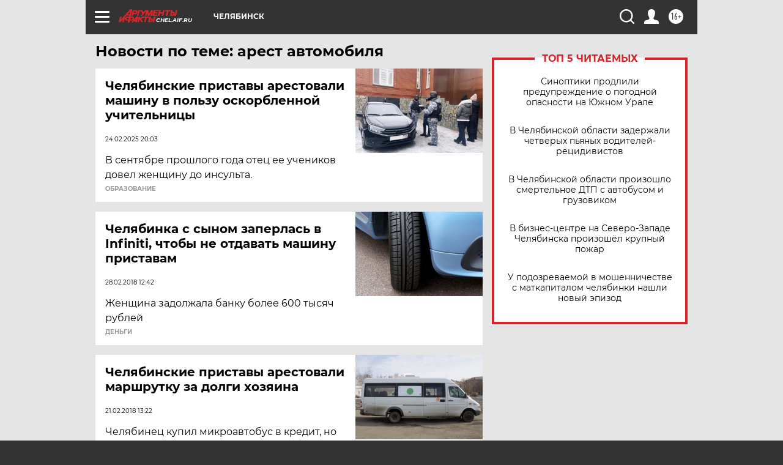

--- FILE ---
content_type: text/html; charset=UTF-8
request_url: https://chel.aif.ru/tag/arjest_avtomobilja
body_size: 16963
content:
<!DOCTYPE html>
<!--[if IE 8]><html class="ie8"> <![endif]-->
<!--[if gt IE 8]><!--><html lang="ru"> <!--<![endif]-->
<head>
    <!-- created_at 26-01-2026 04:10:13 -->
    <script>
        window.isIndexPage = 0;
        window.isMobileBrowser = 0;
        window.disableSidebarCut = 1;
        window.bannerDebugMode = 0;
    </script>

                
                                    <meta http-equiv="Content-Type" content="text/html; charset=utf-8" >
<meta name="format-detection" content="telephone=no" >
<meta name="viewport" content="width=device-width, user-scalable=no, initial-scale=1.0, maximum-scale=1.0, minimum-scale=1.0" >
<meta http-equiv="X-UA-Compatible" content="IE=edge,chrome=1" >
<meta name="HandheldFriendly" content="true" >
<meta name="format-detection" content="telephone=no" >
<meta name="theme-color" content="#ffffff" >
<meta name="description" content="арест автомобиля — самые актуальные и последние новости сегодня. Будьте в курсе главных свежих новостных событий дня и последнего часа, фото и видео репортажей на сайте Аргументы и Факты." >
<meta name="facebook-domain-verification" content="jiqbwww7rrqnwzjkizob7wrpmgmwq3" >
        <title>арест автомобиля — последние новости сегодня | АиФ Челябинск</title>    <link rel="shortcut icon" type="image/x-icon" href="/favicon.ico" />
    <link rel="icon" type="image/svg+xml" href="/favicon.svg">
    
    <link rel="preload" href="/redesign2018/fonts/montserrat-v15-latin-ext_latin_cyrillic-ext_cyrillic-regular.woff2" as="font" type="font/woff2" crossorigin>
    <link rel="preload" href="/redesign2018/fonts/montserrat-v15-latin-ext_latin_cyrillic-ext_cyrillic-italic.woff2" as="font" type="font/woff2" crossorigin>
    <link rel="preload" href="/redesign2018/fonts/montserrat-v15-latin-ext_latin_cyrillic-ext_cyrillic-700.woff2" as="font" type="font/woff2" crossorigin>
    <link rel="preload" href="/redesign2018/fonts/montserrat-v15-latin-ext_latin_cyrillic-ext_cyrillic-700italic.woff2" as="font" type="font/woff2" crossorigin>
    <link rel="preload" href="/redesign2018/fonts/montserrat-v15-latin-ext_latin_cyrillic-ext_cyrillic-800.woff2" as="font" type="font/woff2" crossorigin>
    <link href="https://chel.aif.ru/tag/arjest_avtomobilja" rel="canonical" >
<link href="https://chel.aif.ru/redesign2018/css/style.css?5a7" media="all" rel="stylesheet" type="text/css" >
<link href="https://chel.aif.ru/img/icon/apple_touch_icon_57x57.png?5a7" rel="apple-touch-icon" sizes="57x57" >
<link href="https://chel.aif.ru/img/icon/apple_touch_icon_114x114.png?5a7" rel="apple-touch-icon" sizes="114x114" >
<link href="https://chel.aif.ru/img/icon/apple_touch_icon_72x72.png?5a7" rel="apple-touch-icon" sizes="72x72" >
<link href="https://chel.aif.ru/img/icon/apple_touch_icon_144x144.png?5a7" rel="apple-touch-icon" sizes="144x144" >
<link href="https://chel.aif.ru/img/icon/apple-touch-icon.png?5a7" rel="apple-touch-icon" sizes="180x180" >
<link href="https://chel.aif.ru/img/icon/favicon-32x32.png?5a7" rel="icon" type="image/png" sizes="32x32" >
<link href="https://chel.aif.ru/img/icon/favicon-16x16.png?5a7" rel="icon" type="image/png" sizes="16x16" >
<link href="https://chel.aif.ru/img/manifest.json?5a7" rel="manifest" >
<link href="https://chel.aif.ru/img/safari-pinned-tab.svg?5a7" rel="mask-icon" color="#d55b5b" >
<link href="https://ads.betweendigital.com" rel="preconnect" crossorigin="" >
        <script type="text/javascript">
    //<!--
    var isRedesignPage = true;    //-->
</script>
<script type="text/javascript" src="https://chel.aif.ru/js/output/jquery.min.js?5a7"></script>
<script type="text/javascript" src="https://chel.aif.ru/js/output/header_scripts.js?5a7"></script>
<script type="text/javascript">
    //<!--
    var _sf_startpt=(new Date()).getTime()    //-->
</script>
<script type="text/javascript" src="https://yastatic.net/s3/passport-sdk/autofill/v1/sdk-suggest-with-polyfills-latest.js?5a7"></script>
<script type="text/javascript">
    //<!--
    window.YandexAuthParams = {"oauthQueryParams":{"client_id":"b104434ccf5a4638bdfe8a9101264f3c","response_type":"code","redirect_uri":"https:\/\/aif.ru\/oauth\/yandex\/callback"},"tokenPageOrigin":"https:\/\/aif.ru"};    //-->
</script>
<script type="text/javascript">
    //<!--
    function AdFox_getWindowSize() {
    var winWidth,winHeight;
	if( typeof( window.innerWidth ) == 'number' ) {
		//Non-IE
		winWidth = window.innerWidth;
		winHeight = window.innerHeight;
	} else if( document.documentElement && ( document.documentElement.clientWidth || document.documentElement.clientHeight ) ) {
		//IE 6+ in 'standards compliant mode'
		winWidth = document.documentElement.clientWidth;
		winHeight = document.documentElement.clientHeight;
	} else if( document.body && ( document.body.clientWidth || document.body.clientHeight ) ) {
		//IE 4 compatible
		winWidth = document.body.clientWidth;
		winHeight = document.body.clientHeight;
	}
	return {"width":winWidth, "height":winHeight};
}//END function AdFox_getWindowSize

function AdFox_getElementPosition(elemId){
    var elem;
    
    if (document.getElementById) {
		elem = document.getElementById(elemId);
	}
	else if (document.layers) {
		elem = document.elemId;
	}
	else if (document.all) {
		elem = document.all.elemId;
	}
    var w = elem.offsetWidth;
    var h = elem.offsetHeight;	
    var l = 0;
    var t = 0;
	
    while (elem)
    {
        l += elem.offsetLeft;
        t += elem.offsetTop;
        elem = elem.offsetParent;
    }

    return {"left":l, "top":t, "width":w, "height":h};
} //END function AdFox_getElementPosition

function AdFox_getBodyScrollTop(){
	return self.pageYOffset || (document.documentElement && document.documentElement.scrollTop) || (document.body && document.body.scrollTop);
} //END function AdFox_getBodyScrollTop

function AdFox_getBodyScrollLeft(){
	return self.pageXOffset || (document.documentElement && document.documentElement.scrollLeft) || (document.body && document.body.scrollLeft);
}//END function AdFox_getBodyScrollLeft

function AdFox_Scroll(elemId,elemSrc){
   var winPos = AdFox_getWindowSize();
   var winWidth = winPos.width;
   var winHeight = winPos.height;
   var scrollY = AdFox_getBodyScrollTop();
   var scrollX =  AdFox_getBodyScrollLeft();
   var divId = 'AdFox_banner_'+elemId;
   var ltwhPos = AdFox_getElementPosition(divId);
   var lPos = ltwhPos.left;
   var tPos = ltwhPos.top;

   if(scrollY+winHeight+5 >= tPos && scrollX+winWidth+5 >= lPos){
      AdFox_getCodeScript(1,elemId,elemSrc);
	  }else{
	     setTimeout('AdFox_Scroll('+elemId+',"'+elemSrc+'");',100);
	  }
}//End function AdFox_Scroll    //-->
</script>
<script type="text/javascript">
    //<!--
    function AdFox_SetLayerVis(spritename,state){
   document.getElementById(spritename).style.visibility=state;
}

function AdFox_Open(AF_id){
   AdFox_SetLayerVis('AdFox_DivBaseFlash_'+AF_id, "hidden");
   AdFox_SetLayerVis('AdFox_DivOverFlash_'+AF_id, "visible");
}

function AdFox_Close(AF_id){
   AdFox_SetLayerVis('AdFox_DivOverFlash_'+AF_id, "hidden");
   AdFox_SetLayerVis('AdFox_DivBaseFlash_'+AF_id, "visible");
}

function AdFox_getCodeScript(AF_n,AF_id,AF_src){
   var AF_doc;
   if(AF_n<10){
      try{
	     if(document.all && !window.opera){
		    AF_doc = window.frames['AdFox_iframe_'+AF_id].document;
			}else if(document.getElementById){
			         AF_doc = document.getElementById('AdFox_iframe_'+AF_id).contentDocument;
					 }
		 }catch(e){}
    if(AF_doc){
	   AF_doc.write('<scr'+'ipt type="text/javascript" src="'+AF_src+'"><\/scr'+'ipt>');
	   }else{
	      setTimeout('AdFox_getCodeScript('+(++AF_n)+','+AF_id+',"'+AF_src+'");', 100);
		  }
		  }
}

function adfoxSdvigContent(banID, flashWidth, flashHeight){
	var obj = document.getElementById('adfoxBanner'+banID).style;
	if (flashWidth == '100%') obj.width = flashWidth;
	    else obj.width = flashWidth + "px";
	if (flashHeight == '100%') obj.height = flashHeight;
	    else obj.height = flashHeight + "px";
}

function adfoxVisibilityFlash(banName, flashWidth, flashHeight){
    	var obj = document.getElementById(banName).style;
	if (flashWidth == '100%') obj.width = flashWidth;
	    else obj.width = flashWidth + "px";
	if (flashHeight == '100%') obj.height = flashHeight;
	    else obj.height = flashHeight + "px";
}

function adfoxStart(banID, FirShowFlNum, constVisFlashFir, sdvigContent, flash1Width, flash1Height, flash2Width, flash2Height){
	if (FirShowFlNum == 1) adfoxVisibilityFlash('adfoxFlash1'+banID, flash1Width, flash1Height);
	    else if (FirShowFlNum == 2) {
		    adfoxVisibilityFlash('adfoxFlash2'+banID, flash2Width, flash2Height);
	        if (constVisFlashFir == 'yes') adfoxVisibilityFlash('adfoxFlash1'+banID, flash1Width, flash1Height);
		    if (sdvigContent == 'yes') adfoxSdvigContent(banID, flash2Width, flash2Height);
		        else adfoxSdvigContent(banID, flash1Width, flash1Height);
	}
}

function adfoxOpen(banID, constVisFlashFir, sdvigContent, flash2Width, flash2Height){
	var aEventOpenClose = new Image();
	var obj = document.getElementById("aEventOpen"+banID);
	if (obj) aEventOpenClose.src =  obj.title+'&rand='+Math.random()*1000000+'&prb='+Math.random()*1000000;
	adfoxVisibilityFlash('adfoxFlash2'+banID, flash2Width, flash2Height);
	if (constVisFlashFir != 'yes') adfoxVisibilityFlash('adfoxFlash1'+banID, 1, 1);
	if (sdvigContent == 'yes') adfoxSdvigContent(banID, flash2Width, flash2Height);
}


function adfoxClose(banID, constVisFlashFir, sdvigContent, flash1Width, flash1Height){
	var aEventOpenClose = new Image();
	var obj = document.getElementById("aEventClose"+banID);
	if (obj) aEventOpenClose.src =  obj.title+'&rand='+Math.random()*1000000+'&prb='+Math.random()*1000000;
	adfoxVisibilityFlash('adfoxFlash2'+banID, 1, 1);
	if (constVisFlashFir != 'yes') adfoxVisibilityFlash('adfoxFlash1'+banID, flash1Width, flash1Height);
	if (sdvigContent == 'yes') adfoxSdvigContent(banID, flash1Width, flash1Height);
}    //-->
</script>
<script type="text/javascript" async="true" src="https://yandex.ru/ads/system/header-bidding.js?5a7"></script>
<script type="text/javascript" src="https://ad.mail.ru/static/sync-loader.js?5a7"></script>
<script type="text/javascript" async="true" src="https://cdn.skcrtxr.com/roxot-wrapper/js/roxot-manager.js?pid=42c21743-edce-4460-a03e-02dbaef8f162"></script>
<script type="text/javascript" src="https://cdn-rtb.sape.ru/js/uids.js?5a7"></script>
<script type="text/javascript">
    //<!--
        var adfoxBiddersMap = {
    "betweenDigital": "816043",
 "mediasniper": "2218745",
    "myTarget": "810102",
 "buzzoola": "1096246",
 "adfox_roden-media": "3373170",
    "videonow": "2966090", 
 "adfox_adsmart": "1463295",
  "Gnezdo": "3123512",
    "roxot": "3196121",
 "astralab": "2486209",
  "getintent": "3186204",
 "sape": "2758269",
 "adwile": "2733112",
 "hybrid": "2809332"
};
var syncid = window.rb_sync.id;
	  var biddersCpmAdjustmentMap = {
      'adfox_adsmart': 0.6,
	  'Gnezdo': 0.8,
	  'adwile': 0.8
  };

if (window.innerWidth >= 1024) {
var adUnits = [{
        "code": "adfox_153825256063495017",
  "sizes": [[300, 600], [240,400]],
        "bids": [{
                "bidder": "betweenDigital",
                "params": {
                    "placementId": "3235886"
                }
            },{
                "bidder": "myTarget",
                "params": {
                    "placementId": "555209",
"sendTargetRef": "true",
"additional": {
"fpid": syncid
}			
                }
            },{
                "bidder": "hybrid",
                "params": {
                    "placementId": "6582bbf77bc72f59c8b22f65"
                }
            },{
                "bidder": "buzzoola",
                "params": {
                    "placementId": "1252803"
                }
            },{
                "bidder": "videonow",
                "params": {
                    "placementId": "8503533"
                }
            },{
                    "bidder": "adfox_adsmart",
                    "params": {
						p1: 'cqguf',
						p2: 'hhro'
					}
            },{
                    "bidder": "roxot",
                    "params": {
						placementId: '2027d57b-1cff-4693-9a3c-7fe57b3bcd1f',
						sendTargetRef: true
					}
            },{
                    "bidder": "mediasniper",
                    "params": {
						"placementId": "4417"
					}
            },{
                    "bidder": "Gnezdo",
                    "params": {
						"placementId": "354318"
					}
            },{
                    "bidder": "getintent",
                    "params": {
						"placementId": "215_V_aif.ru_D_Top_300x600"
					}
            },{
                    "bidder": "adfox_roden-media",
                    "params": {
						p1: "dilmj",
						p2: "emwl"
					}
            },{
                    "bidder": "astralab",
                    "params": {
						"placementId": "642ad3a28528b410c4990932"
					}
            }
        ]
    },{
        "code": "adfox_150719646019463024",
		"sizes": [[640,480], [640,360]],
        "bids": [{
                "bidder": "adfox_adsmart",
                    "params": {
						p1: 'cmqsb',
						p2: 'ul'
					}
            },{
                "bidder": "sape",
                "params": {
                    "placementId": "872427",
					additional: {
                       sapeFpUids: window.sapeRrbFpUids || []
                   }				
                }
            },{
                "bidder": "roxot",
                "params": {
                    placementId: '2b61dd56-9c9f-4c45-a5f5-98dd5234b8a1',
					sendTargetRef: true
                }
            },{
                "bidder": "getintent",
                "params": {
                    "placementId": "215_V_aif.ru_D_AfterArticle_640х480"
                }
            }
        ]
    },{
        "code": "adfox_149010055036832877",
		"sizes": [[970,250]],
		"bids": [{
                    "bidder": "adfox_roden-media",
                    "params": {
						p1: 'dilmi',
						p2: 'hfln'
					}
            },{
                    "bidder": "buzzoola",
                    "params": {
						"placementId": "1252804"
					}
            },{
                    "bidder": "getintent",
                    "params": {
						"placementId": "215_V_aif.ru_D_Billboard_970x250"
					}
            },{
                "bidder": "astralab",
                "params": {
                    "placementId": "67bf071f4e6965fa7b30fea3"
                }
            },{
                    "bidder": "hybrid",
                    "params": {
						"placementId": "6582bbf77bc72f59c8b22f66"
					}
            },{
                    "bidder": "myTarget",
                    "params": {
						"placementId": "1462991",
"sendTargetRef": "true",
"additional": {
"fpid": syncid
}			
					}
            }			           
        ]        
    },{
        "code": "adfox_149874332414246474",
		"sizes": [[640,360], [300,250], [640,480]],
		"codeType": "combo",
		"bids": [{
                "bidder": "mediasniper",
                "params": {
                    "placementId": "4419"
                }
            },{
                "bidder": "buzzoola",
                "params": {
                    "placementId": "1220692"
                }
            },{
                "bidder": "astralab",
                "params": {
                    "placementId": "66fd25eab13381b469ae4b39"
                }
            },
			{
                    "bidder": "betweenDigital",
                    "params": {
						"placementId": "4502825"
					}
            }
			           
        ]        
    },{
        "code": "adfox_149848658878716687",
		"sizes": [[300,600], [240,400]],
        "bids": [{
                "bidder": "betweenDigital",
                "params": {
                    "placementId": "3377360"
                }
            },{
                "bidder": "roxot",
                "params": {
                    placementId: 'fdaba944-bdaa-4c63-9dd3-af12fc6afbf8',
					sendTargetRef: true
                }
            },{
                "bidder": "sape",
                "params": {
                    "placementId": "872425",
					additional: {
                       sapeFpUids: window.sapeRrbFpUids || []
                   }
                }
            },{
                "bidder": "adwile",
                "params": {
                    "placementId": "27990"
                }
            }
        ]        
    }
],
	syncPixels = [{
    bidder: 'hybrid',
    pixels: [
    "https://www.tns-counter.ru/V13a****idsh_ad/ru/CP1251/tmsec=idsh_dis/",
    "https://www.tns-counter.ru/V13a****idsh_vid/ru/CP1251/tmsec=idsh_aifru-hbrdis/",
    "https://mc.yandex.ru/watch/66716692?page-url=aifru%3Futm_source=dis_hybrid_default%26utm_medium=%26utm_campaign=%26utm_content=%26utm_term=&page-ref="+window.location.href
]
  }
  ];
} else if (window.innerWidth < 1024) {
var adUnits = [{
        "code": "adfox_14987283079885683",
		"sizes": [[300,250], [300,240]],
        "bids": [{
                "bidder": "betweenDigital",
                "params": {
                    "placementId": "2492448"
                }
            },{
                "bidder": "myTarget",
                "params": {
                    "placementId": "226830",
"sendTargetRef": "true",
"additional": {
"fpid": syncid
}			
                }
            },{
                "bidder": "hybrid",
                "params": {
                    "placementId": "6582bbf77bc72f59c8b22f64"
                }
            },{
                "bidder": "mediasniper",
                "params": {
                    "placementId": "4418"
                }
            },{
                "bidder": "buzzoola",
                "params": {
                    "placementId": "563787"
                }
            },{
                "bidder": "roxot",
                "params": {
                    placementId: '20bce8ad-3a5e-435a-964f-47be17e201cf',
					sendTargetRef: true
                }
            },{
                "bidder": "videonow",
                "params": {
                    "placementId": "2577490"
                }
            },{
                "bidder": "adfox_adsmart",
                    "params": {
						p1: 'cqmbg',
						p2: 'ul'
					}
            },{
                    "bidder": "Gnezdo",
                    "params": {
						"placementId": "354316"
					}
            },{
                    "bidder": "getintent",
                    "params": {
						"placementId": "215_V_aif.ru_M_Top_300x250"
					}
            },{
                    "bidder": "adfox_roden-media",
                    "params": {
						p1: "dilmx",
						p2: "hbts"
					}
            },{
                "bidder": "astralab",
                "params": {
                    "placementId": "642ad47d8528b410c4990933"
                }
            }			
        ]        
    },{
        "code": "adfox_153545578261291257",
		"bids": [{
                    "bidder": "sape",
                    "params": {
						"placementId": "872426",
					additional: {
                       sapeFpUids: window.sapeRrbFpUids || []
                   }
					}
            },{
                    "bidder": "roxot",
                    "params": {
						placementId: 'eb2ebb9c-1e7e-4c80-bef7-1e93debf197c',
						sendTargetRef: true
					}
            }
			           
        ]        
    },{
        "code": "adfox_165346609120174064",
		"sizes": [[320,100]],
		"bids": [            
            		{
                    "bidder": "buzzoola",
                    "params": {
						"placementId": "1252806"
					}
            },{
                    "bidder": "getintent",
                    "params": {
						"placementId": "215_V_aif.ru_M_FloorAd_320x100"
					}
            }
			           
        ]        
    },{
        "code": "adfox_155956315896226671",
		"bids": [            
            		{
                    "bidder": "buzzoola",
                    "params": {
						"placementId": "1252805"
					}
            },{
                    "bidder": "sape",
                    "params": {
						"placementId": "887956",
					additional: {
                       sapeFpUids: window.sapeRrbFpUids || []
                   }
					}
            },{
                    "bidder": "myTarget",
                    "params": {
						"placementId": "821424",
"sendTargetRef": "true",
"additional": {
"fpid": syncid
}			
					}
            }
			           
        ]        
    },{
        "code": "adfox_149874332414246474",
		"sizes": [[640,360], [300,250], [640,480]],
		"codeType": "combo",
		"bids": [{
                "bidder": "adfox_roden-media",
                "params": {
					p1: 'dilmk',
					p2: 'hfiu'
				}
            },{
                "bidder": "mediasniper",
                "params": {
                    "placementId": "4419"
                }
            },{
                "bidder": "roxot",
                "params": {
                    placementId: 'ba25b33d-cd61-4c90-8035-ea7d66f011c6',
					sendTargetRef: true
                }
            },{
                "bidder": "adwile",
                "params": {
                    "placementId": "27991"
                }
            },{
                    "bidder": "Gnezdo",
                    "params": {
						"placementId": "354317"
					}
            },{
                    "bidder": "getintent",
                    "params": {
						"placementId": "215_V_aif.ru_M_Comboblock_300x250"
					}
            },{
                    "bidder": "astralab",
                    "params": {
						"placementId": "66fd260fb13381b469ae4b3f"
					}
            },{
                    "bidder": "betweenDigital",
                    "params": {
						"placementId": "4502825"
					}
            }
			]        
    }
],
	syncPixels = [
  {
    bidder: 'hybrid',
    pixels: [
    "https://www.tns-counter.ru/V13a****idsh_ad/ru/CP1251/tmsec=idsh_mob/",
    "https://www.tns-counter.ru/V13a****idsh_vid/ru/CP1251/tmsec=idsh_aifru-hbrmob/",
    "https://mc.yandex.ru/watch/66716692?page-url=aifru%3Futm_source=mob_hybrid_default%26utm_medium=%26utm_campaign=%26utm_content=%26utm_term=&page-ref="+window.location.href
]
  }
  ];
}
var userTimeout = 1500;
window.YaHeaderBiddingSettings = {
    biddersMap: adfoxBiddersMap,
	biddersCpmAdjustmentMap: biddersCpmAdjustmentMap,
    adUnits: adUnits,
    timeout: userTimeout,
    syncPixels: syncPixels	
};    //-->
</script>
<script type="text/javascript">
    //<!--
    window.yaContextCb = window.yaContextCb || []    //-->
</script>
<script type="text/javascript" async="true" src="https://yandex.ru/ads/system/context.js?5a7"></script>
<script type="text/javascript">
    //<!--
    window.EventObserver = {
    observers: {},

    subscribe: function (name, fn) {
        if (!this.observers.hasOwnProperty(name)) {
            this.observers[name] = [];
        }
        this.observers[name].push(fn)
    },
    
    unsubscribe: function (name, fn) {
        if (!this.observers.hasOwnProperty(name)) {
            return;
        }
        this.observers[name] = this.observers[name].filter(function (subscriber) {
            return subscriber !== fn
        })
    },
    
    broadcast: function (name, data) {
        if (!this.observers.hasOwnProperty(name)) {
            return;
        }
        this.observers[name].forEach(function (subscriber) {
            return subscriber(data)
        })
    }
};    //-->
</script>    
    <script>
  var adcm_config ={
    id:1064,
    platformId: 64,
    init: function () {
      window.adcm.call();
    }
  };
</script>
<script src="https://tag.digitaltarget.ru/adcm.js" async></script>    <!-- Yandex.Metrika counter -->
<script type="text/javascript" >
    (function (d, w, c) {
        (w[c] = w[c] || []).push(function() {
            try {
                w.yaCounter51369400 = new Ya.Metrika2({
                    id:51369400,
                    clickmap:true,
                    trackLinks:true,
                    accurateTrackBounce:true,
                    webvisor:true
                });
            } catch(e) { }
        });

        var n = d.getElementsByTagName("script")[0],
            s = d.createElement("script"),
            f = function () { n.parentNode.insertBefore(s, n); };
        s.type = "text/javascript";
        s.async = true;
        s.src = "https://mc.yandex.ru/metrika/tag.js";

        if (w.opera == "[object Opera]") {
            d.addEventListener("DOMContentLoaded", f, false);
        } else { f(); }
    })(document, window, "yandex_metrika_callbacks2");
</script>
<noscript><div><img src="https://mc.yandex.ru/watch/51369400" style="position:absolute; left:-9999px;" alt="" /></div></noscript>
<!-- /Yandex.Metrika counter --><meta name="yandex-verification" content="3179818a254f43f9" />
<meta name="google-site-verification" content="476XkQdKf7j8tPdVyVhPYU8110uh_PcbZFmwfTZmrmg" />    <link rel="stylesheet" type="text/css" media="print" href="https://chel.aif.ru/redesign2018/css/print.css?5a7" />
    <base href=""/>
</head><body class="region__chel ">
<div class="overlay"></div>
<!-- Rating@Mail.ru counter -->
<script type="text/javascript">
var _tmr = window._tmr || (window._tmr = []);
_tmr.push({id: "59428", type: "pageView", start: (new Date()).getTime()});
(function (d, w, id) {
  if (d.getElementById(id)) return;
  var ts = d.createElement("script"); ts.type = "text/javascript"; ts.async = true; ts.id = id;
  ts.src = "https://top-fwz1.mail.ru/js/code.js";
  var f = function () {var s = d.getElementsByTagName("script")[0]; s.parentNode.insertBefore(ts, s);};
  if (w.opera == "[object Opera]") { d.addEventListener("DOMContentLoaded", f, false); } else { f(); }
})(document, window, "topmailru-code");
</script><noscript><div>
<img src="https://top-fwz1.mail.ru/counter?id=59428;js=na" style="border:0;position:absolute;left:-9999px;" alt="Top.Mail.Ru" />
</div></noscript>
<!-- //Rating@Mail.ru counter -->



<div class="container" id="container">
    
        <noindex><div class="adv_content bp__body_first adwrapper"><div class="banner_params hide" data-params="{&quot;id&quot;:4921,&quot;num&quot;:1,&quot;place&quot;:&quot;body_first&quot;}"></div>
<!--AdFox START-->
<!--aif_direct-->
<!--Площадка: AIF_fullscreen /  / -->
<!--Тип баннера: FullScreen-->
<!--Расположение: <верх страницы>-->
<div id="adfox_150417328041091508"></div>
<script>     
    window.yaContextCb.push(()=>{
    Ya.adfoxCode.create({
        ownerId: 249933,
        containerId: 'adfox_150417328041091508',
        params: {
            pp: 'g',
            ps: 'cnul',
            p2: 'fptu',
            puid1: ''
        }
    }); 
}); 
</script></div></noindex>
        
        <!--баннер над шапкой--->
                <div class="banner_box">
            <div class="main_banner">
                            </div>
        </div>
                <!--//баннер  над шапкой--->

    <script>
	currentUser = new User();
</script>

<header class="header">
    <div class="count_box_nodisplay">
    <div class="couter_block"><!--LiveInternet counter-->
<script type="text/javascript"><!--
document.write("<img src='https://counter.yadro.ru//hit;AIF?r"+escape(document.referrer)+((typeof(screen)=="undefined")?"":";s"+screen.width+"*"+screen.height+"*"+(screen.colorDepth?screen.colorDepth:screen.pixelDepth))+";u"+escape(document.URL)+";h"+escape(document.title.substring(0,80))+";"+Math.random()+"' width=1 height=1 alt=''>");
//--></script><!--/LiveInternet--></div></div>    <div class="topline">
    <a href="#" class="burger openCloser">
        <div class="burger__wrapper">
            <span class="burger__line"></span>
            <span class="burger__line"></span>
            <span class="burger__line"></span>
        </div>
    </a>

    
    <a href="/" class="logo_box">
                <img width="96" height="22" src="https://chel.aif.ru/redesign2018/img/logo.svg?5a7" alt="Аргументы и Факты">
        <div class="region_url">
            chel.aif.ru        </div>
            </a>
    <div itemscope itemtype="http://schema.org/Organization" class="schema_org">
        <img itemprop="logo" src="https://chel.aif.ru/redesign2018/img/logo.svg?5a7" />
        <a itemprop="url" href="/"></a>
        <meta itemprop="name" content="АО «Аргументы и Факты»" />
        <div itemprop="address" itemscope itemtype="http://schema.org/PostalAddress">
            <meta itemprop="postalCode" content="101000" />
            <meta itemprop="addressLocality" content="Москва" />
            <meta itemprop="streetAddress" content="ул. Мясницкая, д. 42"/>
            <meta itemprop="addressCountry" content="RU"/>
            <a itemprop="telephone" href="tel:+74956465757">+7 (495) 646 57 57</a>
        </div>
    </div>
    <div class="age16 age16_topline">16+</div>
    <a href="#" class="region regionOpenCloser">
        <img width="19" height="25" src="https://chel.aif.ru/redesign2018/img/location.svg?5a7"><span>Челябинск</span>
    </a>
    <div class="topline__slot">
             </div>

    <!--a class="topline__hashtag" href="https://aif.ru/health/coronavirus/?utm_medium=header&utm_content=covid&utm_source=aif">#остаемсядома</a-->
    <div class="auth_user_status_js">
        <a href="#" class="user auth_link_login_js auth_open_js"><img width="24" height="24" src="https://chel.aif.ru/redesign2018/img/user_ico.svg?5a7"></a>
        <a href="/profile" class="user auth_link_profile_js" style="display: none"><img width="24" height="24" src="https://chel.aif.ru/redesign2018/img/user_ico.svg?5a7"></a>
    </div>
    <div class="search_box">
        <a href="#" class="search_ico searchOpener">
            <img width="24" height="24" src="https://chel.aif.ru/redesign2018/img/search_ico.svg?5a7">
        </a>
        <div class="search_input">
            <form action="/search" id="search_form1">
                <input type="text" name="text" maxlength="50"/>
            </form>
        </div>
    </div>
</div>

<div class="fixed_menu topline">
    <div class="cont_center">
        <a href="#" class="burger openCloser">
            <div class="burger__wrapper">
                <span class="burger__line"></span>
                <span class="burger__line"></span>
                <span class="burger__line"></span>
            </div>
        </a>
        <a href="/" class="logo_box">
                        <img width="96" height="22" src="https://chel.aif.ru/redesign2018/img/logo.svg?5a7" alt="Аргументы и Факты">
            <div class="region_url">
                chel.aif.ru            </div>
                    </a>
        <div class="age16 age16_topline">16+</div>
        <a href="/" class="region regionOpenCloser">
            <img width="19" height="25" src="https://chel.aif.ru/redesign2018/img/location.svg?5a7">
            <span>Челябинск</span>
        </a>
        <div class="topline__slot">
                    </div>

        <!--a class="topline__hashtag" href="https://aif.ru/health/coronavirus/?utm_medium=header&utm_content=covid&utm_source=aif">#остаемсядома</a-->
        <div class="auth_user_status_js">
            <a href="#" class="user auth_link_login_js auth_open_js"><img width="24" height="24" src="https://chel.aif.ru/redesign2018/img/user_ico.svg?5a7"></a>
            <a href="/profile" class="user auth_link_profile_js" style="display: none"><img width="24" height="24" src="https://chel.aif.ru/redesign2018/img/user_ico.svg?5a7"></a>
        </div>
        <div class="search_box">
            <a href="#" class="search_ico searchOpener">
                <img width="24" height="24" src="https://chel.aif.ru/redesign2018/img/search_ico.svg?5a7">
            </a>
            <div class="search_input">
                <form action="/search">
                    <input type="text" name="text" maxlength="50" >
                </form>
            </div>
        </div>
    </div>
</div>    <div class="regions_box">
    <nav class="cont_center">
        <ul class="regions">
            <li><a href="https://aif.ru?from_menu=1">ФЕДЕРАЛЬНЫЙ</a></li>
            <li><a href="https://spb.aif.ru">САНКТ-ПЕТЕРБУРГ</a></li>

            
                                    <li><a href="https://adigea.aif.ru">Адыгея</a></li>
                
            
                                    <li><a href="https://arh.aif.ru">Архангельск</a></li>
                
            
                
            
                
            
                                    <li><a href="https://astrakhan.aif.ru">Астрахань</a></li>
                
            
                                    <li><a href="https://altai.aif.ru">Барнаул</a></li>
                
            
                                    <li><a href="https://aif.by">Беларусь</a></li>
                
            
                                    <li><a href="https://bel.aif.ru">Белгород</a></li>
                
            
                
            
                                    <li><a href="https://bryansk.aif.ru">Брянск</a></li>
                
            
                                    <li><a href="https://bur.aif.ru">Бурятия</a></li>
                
            
                                    <li><a href="https://vl.aif.ru">Владивосток</a></li>
                
            
                                    <li><a href="https://vlad.aif.ru">Владимир</a></li>
                
            
                                    <li><a href="https://vlg.aif.ru">Волгоград</a></li>
                
            
                                    <li><a href="https://vologda.aif.ru">Вологда</a></li>
                
            
                                    <li><a href="https://vrn.aif.ru">Воронеж</a></li>
                
            
                
            
                                    <li><a href="https://dag.aif.ru">Дагестан</a></li>
                
            
                
            
                                    <li><a href="https://ivanovo.aif.ru">Иваново</a></li>
                
            
                                    <li><a href="https://irk.aif.ru">Иркутск</a></li>
                
            
                                    <li><a href="https://kazan.aif.ru">Казань</a></li>
                
            
                                    <li><a href="https://kzaif.kz">Казахстан</a></li>
                
            
                
            
                                    <li><a href="https://klg.aif.ru">Калининград</a></li>
                
            
                
            
                                    <li><a href="https://kaluga.aif.ru">Калуга</a></li>
                
            
                                    <li><a href="https://kamchatka.aif.ru">Камчатка</a></li>
                
            
                
            
                                    <li><a href="https://karel.aif.ru">Карелия</a></li>
                
            
                                    <li><a href="https://kirov.aif.ru">Киров</a></li>
                
            
                                    <li><a href="https://komi.aif.ru">Коми</a></li>
                
            
                                    <li><a href="https://kostroma.aif.ru">Кострома</a></li>
                
            
                                    <li><a href="https://kuban.aif.ru">Краснодар</a></li>
                
            
                                    <li><a href="https://krsk.aif.ru">Красноярск</a></li>
                
            
                                    <li><a href="https://krym.aif.ru">Крым</a></li>
                
            
                                    <li><a href="https://kuzbass.aif.ru">Кузбасс</a></li>
                
            
                
            
                
            
                                    <li><a href="https://aif.kg">Кыргызстан</a></li>
                
            
                                    <li><a href="https://mar.aif.ru">Марий Эл</a></li>
                
            
                                    <li><a href="https://saransk.aif.ru">Мордовия</a></li>
                
            
                                    <li><a href="https://murmansk.aif.ru">Мурманск</a></li>
                
            
                
            
                                    <li><a href="https://nn.aif.ru">Нижний Новгород</a></li>
                
            
                                    <li><a href="https://nsk.aif.ru">Новосибирск</a></li>
                
            
                
            
                                    <li><a href="https://omsk.aif.ru">Омск</a></li>
                
            
                                    <li><a href="https://oren.aif.ru">Оренбург</a></li>
                
            
                                    <li><a href="https://penza.aif.ru">Пенза</a></li>
                
            
                                    <li><a href="https://perm.aif.ru">Пермь</a></li>
                
            
                                    <li><a href="https://pskov.aif.ru">Псков</a></li>
                
            
                                    <li><a href="https://rostov.aif.ru">Ростов-на-Дону</a></li>
                
            
                                    <li><a href="https://rzn.aif.ru">Рязань</a></li>
                
            
                                    <li><a href="https://samara.aif.ru">Самара</a></li>
                
            
                
            
                                    <li><a href="https://saratov.aif.ru">Саратов</a></li>
                
            
                                    <li><a href="https://sakhalin.aif.ru">Сахалин</a></li>
                
            
                
            
                                    <li><a href="https://smol.aif.ru">Смоленск</a></li>
                
            
                
            
                                    <li><a href="https://stav.aif.ru">Ставрополь</a></li>
                
            
                
            
                                    <li><a href="https://tver.aif.ru">Тверь</a></li>
                
            
                                    <li><a href="https://tlt.aif.ru">Тольятти</a></li>
                
            
                                    <li><a href="https://tomsk.aif.ru">Томск</a></li>
                
            
                                    <li><a href="https://tula.aif.ru">Тула</a></li>
                
            
                                    <li><a href="https://tmn.aif.ru">Тюмень</a></li>
                
            
                                    <li><a href="https://udm.aif.ru">Удмуртия</a></li>
                
            
                
            
                                    <li><a href="https://ul.aif.ru">Ульяновск</a></li>
                
            
                                    <li><a href="https://ural.aif.ru">Урал</a></li>
                
            
                                    <li><a href="https://ufa.aif.ru">Уфа</a></li>
                
            
                
            
                
            
                                    <li><a href="https://hab.aif.ru">Хабаровск</a></li>
                
            
                
            
                                    <li><a href="https://chv.aif.ru">Чебоксары</a></li>
                
            
                                    <li><a href="https://chel.aif.ru">Челябинск</a></li>
                
            
                                    <li><a href="https://chr.aif.ru">Черноземье</a></li>
                
            
                                    <li><a href="https://chita.aif.ru">Чита</a></li>
                
            
                                    <li><a href="https://ugra.aif.ru">Югра</a></li>
                
            
                                    <li><a href="https://yakutia.aif.ru">Якутия</a></li>
                
            
                                    <li><a href="https://yamal.aif.ru">Ямал</a></li>
                
            
                                    <li><a href="https://yar.aif.ru">Ярославль</a></li>
                
                    </ul>
    </nav>
</div>    <div class="top_menu_box">
    <div class="cont_center">
        <nav class="top_menu main_menu_wrapper_js">
                            <ul class="main_menu main_menu_js" id="rubrics">
                                    <li  data-rubric_id="2405" class="menuItem top_level_item_js">

        <a  href="/society" title="Общество" id="custommenu-5330">Общество</a>
    
            <div class="subrubrics_box submenu_js">
            <ul>
                                                            <li  data-rubric_id="2423" class="menuItem">

        <a  href="/society/persona" title="Персона" id="custommenu-5335">Персона</a>
    
    </li>                                                                                                                                                                                                                                                                                                                                                                                                                                                        <li  data-rubric_id="3185" class="menuItem">

        <a  href="/society/agriculture" title="Сельское хозяйство" id="custommenu-7503">Сельское хозяйство</a>
    
    </li>                                                                                <li  data-rubric_id="3227" class="menuItem">

        <a  href="/society/internet" title="Интернет" id="custommenu-7505">Интернет</a>
    
    </li>                                                                                    </ul>
        </div>
    </li>                                                <li  class="menuItem top_level_item_js">

        <span  title="Спецпроекты">Спецпроекты</span>
    
            <div class="subrubrics_box submenu_js">
            <ul>
                                                            <li  class="menuItem">

        <a  href=" http://dobroe.aif.ru/" title="АиФ. Доброе сердце" id="custommenu-6503">АиФ. Доброе сердце</a>
    
    </li>                                                                                <li  class="menuItem">

        <a  href="http://warletters.aif.ru/" title="Письма на фронт" id="custommenu-9023">Письма на фронт</a>
    
    </li>                                                                                <li  class="menuItem">

        <a  href="https://aif.ru/static/1965080" title="Детская книга войны" id="custommenu-8373">Детская книга войны</a>
    
    </li>                                                                                <li  class="menuItem">

        <a  href="https://aif.ru/special" title="Все спецпроекты" id="custommenu-7739">Все спецпроекты</a>
    
    </li>                                                </ul>
        </div>
    </li>                                                <li  class="menuItem top_level_item_js">

        <a  href="https://chel.aif.ru/news/region" title="Новости" id="custommenu-10218">Новости</a>
    
    </li>                                                <li  data-rubric_id="2406" class="menuItem top_level_item_js">

        <a  href="/politic" title="Политика" id="custommenu-5331">Политика</a>
    
            <div class="subrubrics_box submenu_js">
            <ul>
                                                            <li  data-rubric_id="2428" class="menuItem">

        <a  href="/politic/persona" title="Персона" id="custommenu-5338">Персона</a>
    
    </li>                                                                                                                        </ul>
        </div>
    </li>                                                <li  data-rubric_id="2408" class="menuItem top_level_item_js">

        <a  href="/culture" title="Культура" id="custommenu-5332">Культура</a>
    
            <div class="subrubrics_box submenu_js">
            <ul>
                                                            <li  data-rubric_id="2425" class="menuItem">

        <a  href="/culture/persona" title="Персона" id="custommenu-5339">Персона</a>
    
    </li>                                                                                                                                                                                                                                <li  data-rubric_id="3192" class="menuItem">

        <a  href="/culture/museum" title="Музеи" id="custommenu-5933">Музеи</a>
    
    </li>                                                                                    </ul>
        </div>
    </li>                                                <li  data-rubric_id="2435" class="menuItem top_level_item_js">

        <a  href="/incidents" title="Происшествия" id="custommenu-5769">Происшествия</a>
    
            <div class="subrubrics_box submenu_js">
            <ul>
                                                            <li  data-rubric_id="3232" class="menuItem">

        <a  href="/incidents/fire" title="пожары" id="custommenu-5995">пожары</a>
    
    </li>                                                                                <li  data-rubric_id="3231" class="menuItem">

        <a  href="/incidents/incidents" title="криминал" id="custommenu-5993">криминал</a>
    
    </li>                                                                                <li  data-rubric_id="3230" class="menuItem">

        <a  href="/incidents/avariya" title="ДТП" id="custommenu-5994">ДТП</a>
    
    </li>                                                                                <li  data-rubric_id="3234" class="menuItem">

        <a  href="/incidents/other" title="другое" id="custommenu-5997">другое</a>
    
    </li>                                                                                <li  data-rubric_id="3233" class="menuItem">

        <a  href="/incidents/robbery" title="грабежи" id="custommenu-5996">грабежи</a>
    
    </li>                                                </ul>
        </div>
    </li>                                                <li  data-rubric_id="2412" class="menuItem top_level_item_js">

        <a  href="/health" title="Здоровье" id="custommenu-5333">Здоровье</a>
    
            <div class="subrubrics_box submenu_js">
            <ul>
                                                                                                <li  data-rubric_id="3199" class="menuItem">

        <a  href="/health/children" title="Дети" id="custommenu-5941">Дети</a>
    
    </li>                                                                                <li  data-rubric_id="4881" class="menuItem">

        <a  href="/health/psychology" title="Психология и здоровье" id="custommenu-7499">Психология и здоровье</a>
    
    </li>                                                                                                                    <li  data-rubric_id="4731" class="menuItem">

        <a  href="/health/beauty_and_health" title="Красота и здоровье" id="custommenu-7306">Красота и здоровье</a>
    
    </li>                                                                                    </ul>
        </div>
    </li>                                                <li  data-rubric_id="2442" class="menuItem top_level_item_js">

        <a  href="/dacha" title="Дача" id="custommenu-8898">Дача</a>
    
    </li>                                                <li  data-rubric_id="2470" class="menuItem top_level_item_js">

        <a  href="/kyrgan" title="Курган" id="custommenu-6353">Курган</a>
    
    </li>                                                <li  data-rubric_id="2458" class="menuItem top_level_item_js">

        <a  href="/press_office" title="Пресс-центр" id="custommenu-6339">Пресс-центр</a>
    
    </li>                                                <li  data-rubric_id="2432" class="menuItem top_level_item_js">

        <a  href="/dosug" title="Досуг" id="custommenu-5334">Досуг</a>
    
    </li>                                                <li  data-rubric_id="2415" class="menuItem top_level_item_js">

        <a  href="/money" title="Деньги" id="custommenu-5767">Деньги</a>
    
            <div class="subrubrics_box submenu_js">
            <ul>
                                                            <li  data-rubric_id="3210" class="menuItem">

        <a  href="/money/business" title="бизнес" id="custommenu-5986">бизнес</a>
    
    </li>                                                                                <li  data-rubric_id="3213" class="menuItem">

        <a  href="/money/bank" title="банки" id="custommenu-5988">банки</a>
    
    </li>                                                </ul>
        </div>
    </li>                                                <li  class="menuItem top_level_item_js">

        <a  href="https://chel.aif.ru/travel/" title="Туризм" id="custommenu-8502">Туризм</a>
    
    </li>                                                <li  data-rubric_id="2409" class="menuItem top_level_item_js">

        <a  href="/auto" title="Авто" id="custommenu-6198">Авто</a>
    
            <div class="subrubrics_box submenu_js">
            <ul>
                                                            <li  data-rubric_id="3195" class="menuItem">

        <a  href="/auto/roads" title="Дороги" id="custommenu-6200">Дороги</a>
    
    </li>                                                                                <li  data-rubric_id="2426" class="menuItem">

        <a  href="/auto/gibdd" title="ГИБДД" id="custommenu-6199">ГИБДД</a>
    
    </li>                                                </ul>
        </div>
    </li>                                                <li  data-rubric_id="2413" class="menuItem top_level_item_js">

        <a  href="/sport" title="Спорт" id="custommenu-5766">Спорт</a>
    
            <div class="subrubrics_box submenu_js">
            <ul>
                                                            <li  data-rubric_id="3204" class="menuItem">

        <a  href="/sport/hockey" title="Хоккей" id="custommenu-5978">Хоккей</a>
    
    </li>                                                                                <li  data-rubric_id="2414" class="menuItem">

        <a  href="/sport/persona" title="Персона" id="custommenu-5977">Персона</a>
    
    </li>                                                </ul>
        </div>
    </li>                                                <li  data-rubric_id="2437" class="menuItem top_level_item_js">

        <a  href="/food_1" title="Кухня" id="custommenu-8418">Кухня</a>
    
    </li>                                                <li  data-rubric_id="4715" class="menuItem top_level_item_js">

        <a  href="/dontknows" title="Вопрос-Ответ" id="custommenu-7222">Вопрос-Ответ</a>
    
    </li>                        </ul>

            <ul id="projects" class="specprojects static_submenu_js"></ul>
            <div class="right_box">
                <div class="fresh_number">
    <h3>Свежий номер</h3>
    <a href="/gazeta/number/59293" class="number_box">
                    <img loading="lazy" src="https://aif-s3.aif.ru/images/044/760/4b4a74719f77bcef79ecbb1151e581bd.webp" width="91" height="120">
                <div class="text">
            № АиФ-Челябинск №3. 21/01/2026 <br />         </div>
    </a>
</div>
<div class="links_box">
    <a href="/gazeta">Издания</a>
</div>
                <div class="sharings_box">
    <span>АиФ в социальных сетях</span>
    <ul class="soc">
                <li>
        <a href="https://ok.ru/group/59275592728626" rel="nofollow" target="_blank">
            <img src="https://aif.ru/redesign2018/img/sharings/ok.svg">
        </a>
    </li>
        <li>
        <a href="https://vk.com/chelaif" rel="nofollow" target="_blank">
            <img src="https://aif.ru/redesign2018/img/sharings/vk.svg">
        </a>
    </li>
        <li>
            <a class="rss_button_black" href="/rss/all.php" target="_blank">
                <img src="https://chel.aif.ru/redesign2018/img/sharings/waflya.svg?5a7" />
            </a>
        </li>
                <li>
        <a href="https://itunes.apple.com/ru/app/argumenty-i-fakty/id333210003?mt=8 " rel="nofollow" target="_blank">
            <img src="https://aif.ru/redesign2018/img/sharings/apple.svg">
        </a>
    </li>
        </ul>
</div>
            </div>
        </nav>
    </div>
</div></header>            	<div class="content_containers_wrapper_js">
        <div class="content_body  content_container_js">
            <div class="content">
                                <div class="title_box">
    <h1>Новости по теме: арест автомобиля</h1>
</div>
<section class="article_list content_list_js">
        
<div class="list_item" data-item-id="5503110">
            <a href="https://chel.aif.ru/society/education/chelyabinskie-pristavy-arestovali-mashinu-v-polzu-oskorblennoy-uchitelnicy" class="img_box no_title_element_js">
            <img loading="lazy" title="" src="https://aif-s3.aif.ru/images/040/578/56604181dac13e8c9c2c1527f04a6ff1.webp" />
        </a>
    
    <div class="text_box_only_title title_element_js">
        <div class="box_info">
            <a href="https://chel.aif.ru/society/education/chelyabinskie-pristavy-arestovali-mashinu-v-polzu-oskorblennoy-uchitelnicy"><span class="item_text__title">Челябинские приставы арестовали машину в пользу оскорбленной учительницы</span></a>
        </div>
    </div>

    <div class="text_box no_title_element_js">
        <div class="box_info">
            <a href="https://chel.aif.ru/society/education/chelyabinskie-pristavy-arestovali-mashinu-v-polzu-oskorblennoy-uchitelnicy"><span class="item_text__title">Челябинские приставы арестовали машину в пользу оскорбленной учительницы</span></a>
            <span class="text_box__date">24.02.2025 20:03</span>
        </div>
        <span>В сентябре прошлого года отец ее учеников довел женщину до инсульта.</span>
    </div>

            <a href="https://chel.aif.ru/society/education" class="rubric_link no_title_element_js">Образование</a>
    </div>
<div class="list_item" data-item-id="2471043">
            <a href="https://chel.aif.ru/money/chelyabinka_s_synom_zaperlas_v_infiniti_chtoby_ne_otdavat_mashinu_pristavam" class="img_box no_title_element_js">
            <img loading="lazy" title="" src="https://aif-s3.aif.ru/images/013/678/4006915ef61b568dbbd9b3aa915eaf8f.jpg" />
        </a>
    
    <div class="text_box_only_title title_element_js">
        <div class="box_info">
            <a href="https://chel.aif.ru/money/chelyabinka_s_synom_zaperlas_v_infiniti_chtoby_ne_otdavat_mashinu_pristavam"><span class="item_text__title">Челябинка с сыном заперлась в Infiniti, чтобы не отдавать машину приставам</span></a>
        </div>
    </div>

    <div class="text_box no_title_element_js">
        <div class="box_info">
            <a href="https://chel.aif.ru/money/chelyabinka_s_synom_zaperlas_v_infiniti_chtoby_ne_otdavat_mashinu_pristavam"><span class="item_text__title">Челябинка с сыном заперлась в Infiniti, чтобы не отдавать машину приставам</span></a>
            <span class="text_box__date">28.02.2018 12:42</span>
        </div>
        <span>Женщина задолжала банку более 600 тысяч рублей</span>
    </div>

            <a href="https://chel.aif.ru/money" class="rubric_link no_title_element_js">Деньги</a>
    </div>
<div class="list_item" data-item-id="2466014">
            <a href="https://chel.aif.ru/money/chelyabinskie_pristavy_arestovali_marshrutku_za_dolgi_hozyaina" class="img_box no_title_element_js">
            <img loading="lazy" title="" src="https://aif-s3.aif.ru/images/013/632/3446d45b530a81a8440d52c29bfba3ce.jpg" />
        </a>
    
    <div class="text_box_only_title title_element_js">
        <div class="box_info">
            <a href="https://chel.aif.ru/money/chelyabinskie_pristavy_arestovali_marshrutku_za_dolgi_hozyaina"><span class="item_text__title">Челябинские приставы арестовали маршрутку за долги хозяина</span></a>
        </div>
    </div>

    <div class="text_box no_title_element_js">
        <div class="box_info">
            <a href="https://chel.aif.ru/money/chelyabinskie_pristavy_arestovali_marshrutku_za_dolgi_hozyaina"><span class="item_text__title">Челябинские приставы арестовали маршрутку за долги хозяина</span></a>
            <span class="text_box__date">21.02.2018 13:22</span>
        </div>
        <span>Челябинец купил микроавтобус в кредит, но не стал платить взносы</span>
    </div>

            <a href="https://chel.aif.ru/money" class="rubric_link no_title_element_js">Деньги</a>
    </div>
<div class="list_item" data-item-id="2289322">
            <a href="https://chel.aif.ru/society/chelyabinskie_pristavy_nashli_avtomobil_dolzhnika_cherez_mobilnoe_prilozhenie" class="img_box no_title_element_js">
            <img loading="lazy" title="" src="https://aif-s3.aif.ru/images/012/041/cec4d73879709fba38f2e7d623c32131.jpg" />
        </a>
    
    <div class="text_box_only_title title_element_js">
        <div class="box_info">
            <a href="https://chel.aif.ru/society/chelyabinskie_pristavy_nashli_avtomobil_dolzhnika_cherez_mobilnoe_prilozhenie"><span class="item_text__title">Челябинские приставы нашли автомобиль должника через мобильное приложение</span></a>
        </div>
    </div>

    <div class="text_box no_title_element_js">
        <div class="box_info">
            <a href="https://chel.aif.ru/society/chelyabinskie_pristavy_nashli_avtomobil_dolzhnika_cherez_mobilnoe_prilozhenie"><span class="item_text__title">Челябинские приставы нашли автомобиль должника через мобильное приложение</span></a>
            <span class="text_box__date">04.07.2017 12:22</span>
        </div>
        <span>С владельца машины должны взыскать более миллиона рублей</span>
    </div>

            <a href="https://chel.aif.ru/society" class="rubric_link no_title_element_js">ОБЩЕСТВО</a>
    </div>
<div class="list_item" data-item-id="2285112">
            <a href="https://chel.aif.ru/society/chelyabinka_ustroila_shou_s_podguznikom_chtoby_spasti_ot_aresta_mashinu" class="img_box no_title_element_js">
            <img loading="lazy" title="" src="https://aif-s3.aif.ru/images/012/001/e3e8d63679aec15858c540d10a28e0dd.jpg" />
        </a>
    
    <div class="text_box_only_title title_element_js">
        <div class="box_info">
            <a href="https://chel.aif.ru/society/chelyabinka_ustroila_shou_s_podguznikom_chtoby_spasti_ot_aresta_mashinu"><span class="item_text__title">Челябинка устроила шоу с подгузником, чтобы спасти от ареста машину</span></a>
        </div>
    </div>

    <div class="text_box no_title_element_js">
        <div class="box_info">
            <a href="https://chel.aif.ru/society/chelyabinka_ustroila_shou_s_podguznikom_chtoby_spasti_ot_aresta_mashinu"><span class="item_text__title">Челябинка устроила шоу с подгузником, чтобы спасти от ареста машину</span></a>
            <span class="text_box__date">28.06.2017 12:01</span>
        </div>
        <span>Приставы пять часов уговаривали должницу покинуть автомобиль</span>
    </div>

            <a href="https://chel.aif.ru/society" class="rubric_link no_title_element_js">ОБЩЕСТВО</a>
    </div>
<div class="list_item" data-item-id="2209777">
            <a href="https://chel.aif.ru/society/chelyabinskie_pristavy_nashli_dolzhnika_s_pomoshchyu_test-drayva_mashiny" class="img_box no_title_element_js">
            <img loading="lazy" title="" src="https://aif-s3.aif.ru/images/011/293/62c4017c5dbebc071a8df7e6fd134945.jpg" />
        </a>
    
    <div class="text_box_only_title title_element_js">
        <div class="box_info">
            <a href="https://chel.aif.ru/society/chelyabinskie_pristavy_nashli_dolzhnika_s_pomoshchyu_test-drayva_mashiny"><span class="item_text__title">Челябинские приставы нашли должника с помощью тест-драйва машины</span></a>
        </div>
    </div>

    <div class="text_box no_title_element_js">
        <div class="box_info">
            <a href="https://chel.aif.ru/society/chelyabinskie_pristavy_nashli_dolzhnika_s_pomoshchyu_test-drayva_mashiny"><span class="item_text__title">Челябинские приставы нашли должника с помощью тест-драйва машины</span></a>
            <span class="text_box__date">23.03.2017 12:38</span>
        </div>
        <span>Мужчина пытался избавиться от арестованного внедорожника</span>
    </div>

            <a href="https://chel.aif.ru/society" class="rubric_link no_title_element_js">ОБЩЕСТВО</a>
    </div>
<div class="list_item" data-item-id="2132454">
            <a href="https://chel.aif.ru/incidents/other/yuzhnouralcu_grozit_tyurma_za_pohishchenie_sudebnogo_pristava" class="img_box no_title_element_js">
            <img loading="lazy" title="" src="https://aif-s3.aif.ru/images/010/605/8ea43545cf9b2fb91d283192200fd756.jpg" />
        </a>
    
    <div class="text_box_only_title title_element_js">
        <div class="box_info">
            <a href="https://chel.aif.ru/incidents/other/yuzhnouralcu_grozit_tyurma_za_pohishchenie_sudebnogo_pristava"><span class="item_text__title">Южноуральцу грозит тюрьма за похищение судебного пристава</span></a>
        </div>
    </div>

    <div class="text_box no_title_element_js">
        <div class="box_info">
            <a href="https://chel.aif.ru/incidents/other/yuzhnouralcu_grozit_tyurma_za_pohishchenie_sudebnogo_pristava"><span class="item_text__title">Южноуральцу грозит тюрьма за похищение судебного пристава</span></a>
            <span class="text_box__date">08.12.2016 16:15</span>
        </div>
        <span>Молодой человек не захотел добровольно расставаться с автомобилем</span>
    </div>

            <a href="https://chel.aif.ru/incidents/other" class="rubric_link no_title_element_js">Другие преступления</a>
    </div>
<div class="list_item" data-item-id="2077095">
            <a href="https://chel.aif.ru/society/people/zhitel_miassa_po_chastyam_rasprodal_arestovannyy_pristavami_avtomobil" class="img_box no_title_element_js">
            <img loading="lazy" title="" src="https://aif-s3.aif.ru/images/010/125/b42786169ced8b2595d197752a6e979b.JPG" />
        </a>
    
    <div class="text_box_only_title title_element_js">
        <div class="box_info">
            <a href="https://chel.aif.ru/society/people/zhitel_miassa_po_chastyam_rasprodal_arestovannyy_pristavami_avtomobil"><span class="item_text__title">Житель Миасса по частям распродал арестованный приставами автомобиль</span></a>
        </div>
    </div>

    <div class="text_box no_title_element_js">
        <div class="box_info">
            <a href="https://chel.aif.ru/society/people/zhitel_miassa_po_chastyam_rasprodal_arestovannyy_pristavami_avtomobil"><span class="item_text__title">Житель Миасса по частям распродал арестованный приставами автомобиль</span></a>
            <span class="text_box__date">30.09.2016 17:56</span>
        </div>
        <span>Мужчину приговорили к 480 часам обязательных работ</span>
    </div>

            <a href="https://chel.aif.ru/society/people" class="rubric_link no_title_element_js">Люди</a>
    </div></section>

                            </div>
                            <div class="right_column">
                    <div class="content_sticky_column_js">
                    <noindex><div class="adv_content bp__header300x250 adwrapper mbottom10 topToDown"><div class="banner_params hide" data-params="{&quot;id&quot;:5424,&quot;num&quot;:1,&quot;place&quot;:&quot;header300x250&quot;}"></div>
<center>


<!--AdFox START-->
<!--aif_direct-->
<!--Площадка: AIF.ru / * / *-->
<!--Тип баннера: 240x400/300x250_верх_сетки-->
<!--Расположение: <верх страницы>-->
<div id="adfox_153825256063495017"></div>
<script>
window.yaContextCb.push(()=>{
    Ya.adfoxCode.create({
      ownerId: 249933,
        containerId: 'adfox_153825256063495017',
        params: {
            pp: 'g',
            ps: 'chxs',
            p2: 'fqve',
            puid1: ''
          }
    });
});
</script>

</center></div></noindex>
            <section class="top5">
    <div class="top_decor">
        <div class="red_line"></div>
        <h3>Топ 5 читаемых</h3>
        <div class="red_line"></div>
    </div>
            <ul>
                            <li>
                    <a href="https://chel.aif.ru/society/pogoda/sinoptiki-prodlili-preduprezhdenie-o-pogodnoy-opasnosti-na-yuzhnom-urale">
                        Синоптики продлили предупреждение о погодной опасности на Южном Урале                    </a>
                </li>
                            <li>
                    <a href="https://chel.aif.ru/incidents/v-chelyabinskoy-oblasti-zaderzhali-chetveryh-pyanyh-voditeley-recidivistov">
                        В Челябинской области задержали четверых пьяных водителей-рецидивистов                    </a>
                </li>
                            <li>
                    <a href="https://chel.aif.ru/incidents/avariya/v-chelyabinskoy-oblasti-proizoshlo-smertelnoe-dtp-s-avtobusom-i-gruzovikom">
                        В Челябинской области произошло смертельное ДТП с автобусом и грузовиком                    </a>
                </li>
                            <li>
                    <a href="https://chel.aif.ru/incidents/fire/v-biznes-centre-na-severo-zapade-chelyabinska-proizoshyol-krupnyy-pozhar">
                        В бизнес-центре на Северо-Западе Челябинска произошёл  крупный пожар                    </a>
                </li>
                            <li>
                    <a href="https://chel.aif.ru/incidents/incidents/u-podozrevaemoy-v-moshennichestve-s-matkapitalom-chelyabinki-nashli-novyy-epizod">
                        У подозреваемой в мошенничестве с маткапиталом челябинки нашли новый эпизод                    </a>
                </li>
                    </ul>
    </section>

<div class="tizer">
                        </div>

    
<div class="topToDownPoint"></div>
                    </div>
                </div>
                <div class="endTopToDown_js"></div>
                    </div>
    </div>

    
    <div class="cont_center">
            </div>
        

    <!-- segment footer -->
    <footer>
    <div class="cont_center">
        <div class="footer_wrapper">
            <div class="footer_col">
                <div class="footer_logo">
                    <img src="https://chel.aif.ru/redesign2018/img/white_logo.svg?5a7" alt="chel.aif.ru">
                    <div class="region_url">
                        chel.aif.ru                    </div>
                </div>
            </div>
            <div class="footer_col">
                <nav class="footer_menu">
                    <ul>
                    <li>
            <a href=" http://corp.aif.ru/page/4">Об издательском доме</a>
        </li>
                            <li>
            <a href=" https://subscr.aif.ru/">Онлайн-подписка на еженедельник АиФ</a>
        </li>
                            <li>
            <a href="https://chel.aif.ru/subscribe">Подписка на сайт</a>
        </li>
                            <li>
            <a href="https://chel.aif.ru/static/1084857">Контакты</a>
        </li>
                            <li>
            <a href="https://chel.aif.ru/static/1084892">Социальные сети</a>
        </li>
                            <li>
            <a href="https://chel.aif.ru/static/1093041">Прайс-лист на размещение рекламы</a>
        </li>
                            <li>
            <a href="https://chel.aif.ru/static/5639479">Политика обработки персональных данных АиФ</a>
        </li>
                <li class="error_rep"><a href="/contacts#anchor=error_form">СООБЩИТЬ В РЕДАКЦИЮ ОБ ОШИБКЕ</a></li>
</ul>

                </nav>
                <div class="footer_text">
                    <p><b>2026 АО «Аргументы и Факты»&nbsp;</b>Генеральный директор Руслан Новиков. Главный редактор Михаил<span rel="pastemarkerend" id="pastemarkerend78054"></span> Чкаников. Директор по развитию цифрового направления и новым медиа АиФ.ru Денис Халаимов. Первый заместитель главного редактора, шеф-редактор сайта Рукобратский В. А.</p>

<p><span rel="pastemarkerend" id="pastemarkerend66732"> СМИ «aif.ru» зарегистрировано в Федеральной службе по надзору в сфере связи, информационных технологий и массовых коммуникаций (РОСКОМНАДЗОР), регистрационный номер Эл № ФС 77-78200 от 06 апреля 2020 г. Учредитель: АО «Аргументы и факты». Интернет-сайт «aif.ru» функционирует при финансовой поддержке Министерства цифрового развития, связи и массовых коммуникаций Российской Федерации.<span rel="pastemarkerend" id="pastemarkerend89278"></span></span></p>

<p>e-mail: glavred@aif.ru, тел. +7 (495) 646 57 57. 16+</p>

<p>Все права защищены. Копирование и использование полных материалов запрещено, частичное цитирование возможно только при условии гиперссылки на сайт www.aif.ru. </p>                </div>
                <div class="counters">
                                                                    <div class="couter_block"><!-- begin of Top100 logo -->

	<div id='top100counter_bottom'  ></div>
	

<script type="text/javascript">
var _top100q = _top100q || [];

_top100q.push(["setAccount", "125100"]);
_top100q.push(["trackPageviewByLogo", document.getElementById("top100counter_bottom")]);

(function(){
 var top100 = document.createElement("script"); top100.type = "text/javascript";

 top100.async = true;
 top100.src = ("https:" == document.location.protocol ? "https:" : "https:") + "//st.top100.ru/pack/pack.min.js";
 var s = document.getElementsByTagName("script")[0]; s.parentNode.insertBefore(top100, s);
})();
</script>
<!-- end of Top100 logo --></div><div class="couter_block"><!--LiveInternet logo-->
<a href="https://www.liveinternet.ru/click;AIF"
target=_blank><img src="https://counter.yadro.ru//logo;AIF?22.2"
title="LiveInternet: показано число просмотров за 24 часа, посетителей за 24 часа и за сегодня"
alt="" border=0 width=88 height=31></a>
<!--/LiveInternet--></div><div class="couter_block"><style type="text/css">
		.rambler_partner{
			text-align:center; 
			width: 105px; 
			height: 31px; 
			line-height: 31px; 
			font: 0.7em'PT Sans', sans-serif;
			display: table-cell;
			vertical-align: middle;
		}
		.rambler_partner a{
			color: #666666; 
			text-decoration: none;
		}
		.rambler_partner a:hover{
			text-decoration: underline;
		}
	</style>
	<div class="rambler_partner"><a href="https://www.rambler.ru/" target="_blank">Партнер рамблера</a></div></div>
                        
                        <div class="footer-link">
                            <a href="https://appgallery.huawei.com/app/C101189759" rel="nofollow" target="_blank">
                                <img src="https://chel.aif.ru/redesign2018/img/huawei.png?5a7" />
                            </a>
                        </div>

                        <div class="age16">16+</div>

                        <div class="count_box_nodisplay">
                            <div class="couter_block"><!-- tns-counter.ru --> 
<script language="JavaScript" type="text/javascript"> 
    var img = new Image();
    img.src = 'https://www.tns-counter.ru/V13a***R>' + document.referrer.replace(/\*/g,'%2a') + '*aif_ru/ru/UTF-8/tmsec=mx3_aif_ru/' + Math.round(Math.random() * 1000000000);
</script> 
<noscript> 
    <img src="https://www.tns-counter.ru/V13a****aif_ru/ru/UTF-8/tmsec=mx3_aif_ru/" width="1" height="1" alt="">
</noscript> </div>
                                                                                </div>

                                                            </div>
            </div>
        </div>
    </div>

    <script type='text/javascript'>
        $(document).ready(function(){
            window.CookieMessenger('CookieMessenger');
        });
        </script></footer>



<!-- Footer Scripts -->
<script type="text/javascript" src="https://chel.aif.ru/js/output/delayed.js?5a7"></script>
<script type="text/javascript">
    //<!--
    $(document).ready(function() { $('.header').headerJs(); });    //-->
</script>
<script type="text/javascript">
    //<!--
    ((counterHostname) => {
        window.MSCounter = {
            counterHostname: counterHostname
        };
        window.mscounterCallbacks = window.mscounterCallbacks || [];
        window.mscounterCallbacks.push(() => {
            msCounterExampleCom = new MSCounter.counter({
                    'account':'aif_ru',
                    'tmsec': 'aif_ru',
                    'autohit' : true
                });
        });
  
        const newScript = document.createElement('script');
        newScript.async = true;
        newScript.src = `${counterHostname}/ncc/counter.js`;
 
        const referenceNode = document.querySelector('script');
        if (referenceNode) {
            referenceNode.parentNode.insertBefore(newScript, referenceNode);
        } else {
            document.firstElementChild.appendChild(newScript);
        }
    })('https://tns-counter.ru/');    //-->
</script></div>


<div class="full_screen_adv no_portr no_lands no_desc"><!--Место для фулскрина--></div>
<a id="backgr_link"></a>
</body>
</html>

--- FILE ---
content_type: text/html
request_url: https://tns-counter.ru/nc01a**R%3Eundefined*aif_ru/ru/UTF-8/tmsec=aif_ru/954082202***
body_size: -72
content:
15DB76136976A2D9X1769382617:15DB76136976A2D9X1769382617